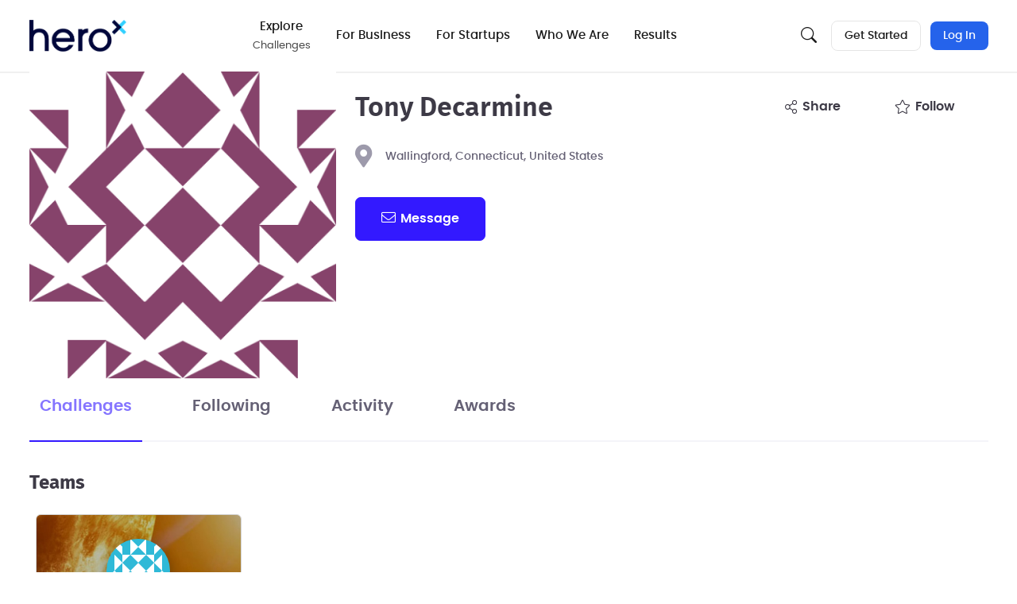

--- FILE ---
content_type: image/svg+xml
request_url: https://d253pvgap36xx8.cloudfront.net/static/users/user-bio-bg.svg
body_size: 2075
content:
<svg width="500" height="1809" viewBox="0 0 500 1809" fill="none" xmlns="http://www.w3.org/2000/svg">
<rect x="499.5" y="0.0742188" width="1808.29" height="500" transform="rotate(90 499.5 0.0742188)" fill="#F8F8FB"/>
<mask id="mask0_3701_13227" style="mask-type:alpha" maskUnits="userSpaceOnUse" x="-1" y="0" width="501" height="1809">
<rect x="499.5" y="0.0742188" width="1808.29" height="500" transform="rotate(90 499.5 0.0742188)" fill="#222126"/>
</mask>
<g mask="url(#mask0_3701_13227)">
<g filter="url(#filter0_f_3701_13227)">
<ellipse cx="376.457" cy="1337.95" rx="2296.6" ry="376.957" transform="rotate(90 376.457 1337.95)" fill="url(#paint0_radial_3701_13227)"/>
</g>
<g filter="url(#filter1_f_3701_13227)">
<ellipse cx="641.063" cy="1237" rx="1182.96" ry="835.265" transform="rotate(90 641.063 1237)" fill="url(#paint1_radial_3701_13227)"/>
</g>
</g>
<defs>
<filter id="filter0_f_3701_13227" x="-24.5002" y="-982.648" width="801.914" height="4641.2" filterUnits="userSpaceOnUse" color-interpolation-filters="sRGB">
<feFlood flood-opacity="0" result="BackgroundImageFix"/>
<feBlend mode="normal" in="SourceGraphic" in2="BackgroundImageFix" result="shape"/>
<feGaussianBlur stdDeviation="12" result="effect1_foregroundBlur_3701_13227"/>
</filter>
<filter id="filter1_f_3701_13227" x="-218.202" y="30.0341" width="1718.53" height="2413.92" filterUnits="userSpaceOnUse" color-interpolation-filters="sRGB">
<feFlood flood-opacity="0" result="BackgroundImageFix"/>
<feBlend mode="normal" in="SourceGraphic" in2="BackgroundImageFix" result="shape"/>
<feGaussianBlur stdDeviation="12" result="effect1_foregroundBlur_3701_13227"/>
</filter>
<radialGradient id="paint0_radial_3701_13227" cx="0" cy="0" r="1" gradientUnits="userSpaceOnUse" gradientTransform="translate(376.456 1337.95) rotate(164.397) scale(1240.98 647.071)">
<stop stop-color="#EEE8FF"/>
<stop offset="1" stop-color="white" stop-opacity="0"/>
</radialGradient>
<radialGradient id="paint1_radial_3701_13227" cx="0" cy="0" r="1" gradientUnits="userSpaceOnUse" gradientTransform="translate(641.063 1237) rotate(89.8756) scale(672.021 951.763)">
<stop stop-color="#F3FFE9"/>
<stop offset="1" stop-color="white" stop-opacity="0"/>
</radialGradient>
</defs>
</svg>
